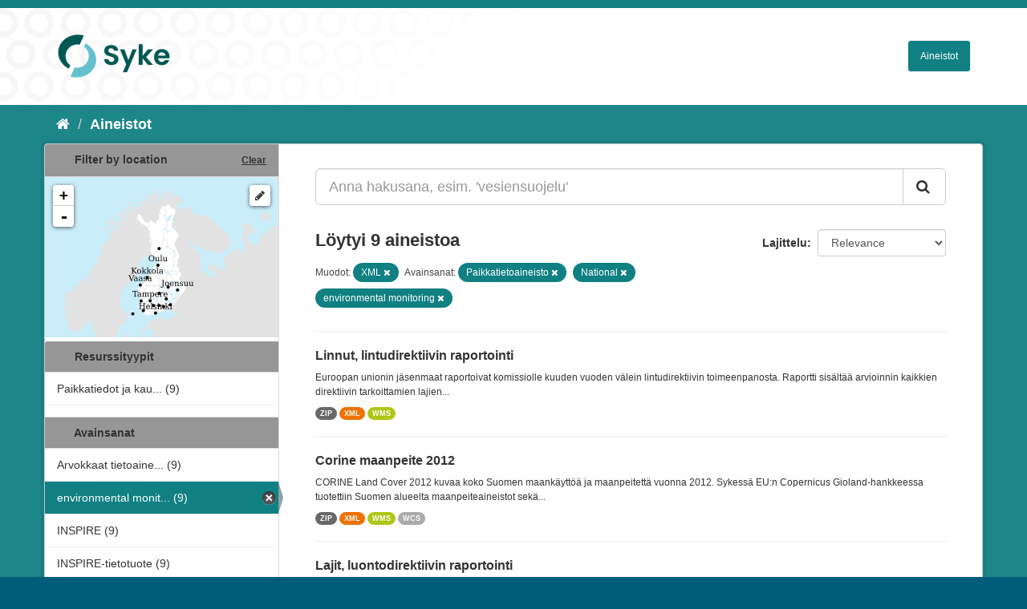

--- FILE ---
content_type: text/html; charset=utf-8
request_url: https://ckan.ymparisto.fi/dataset?tags=Paikkatietoaineisto&tags=National&tags=environmental+monitoring&res_format=XML
body_size: 5335
content:
<!DOCTYPE html>
<!--[if IE 9]> <html lang="fi" class="ie9"> <![endif]-->
<!--[if gt IE 8]><!--> <html lang="fi"> <!--<![endif]-->
  <head>
    <link rel="stylesheet" type="text/css" href="/fanstatic/vendor/:version:2021-01-12T16:17:21.51/select2/select2.css" />
<link rel="stylesheet" type="text/css" href="/fanstatic/css/:version:2021-01-12T16:17:21.42/main.css" />
<link rel="stylesheet" type="text/css" href="/fanstatic/vendor/:version:2021-01-12T16:17:21.51/font-awesome/css/font-awesome.min.css" />
<link rel="stylesheet" type="text/css" href="/fanstatic/ckanext-geoview/:version:2021-01-12T16:20:14.10/css/geo-resource-styles.css" />
<link rel="stylesheet" type="text/css" href="/fanstatic/ckanext-harvest/:version:2021-01-12T16:21:11.95/styles/harvest.css" />
<link rel="stylesheet" type="text/css" href="/fanstatic/ckanext-spatial/:version:2023-10-24T13:01:45.45/js/vendor/leaflet/leaflet.css" />
<link rel="stylesheet" type="text/css" href="/fanstatic/ckanext-spatial/:version:2023-10-24T13:01:45.45/js/vendor/leaflet.draw/leaflet.draw.css" />
<link rel="stylesheet" type="text/css" href="/fanstatic/ckanext-spatial/:version:2023-10-24T13:01:45.45/css/spatial_query.css" />
<link rel="stylesheet" type="text/css" href="/fanstatic/syke_theme/:version:2023-10-24T12:59:10.94/syke.css" />

    <meta charset="utf-8" />
      <meta name="generator" content="ckan 2.9.0a" />
      <meta name="viewport" content="width=device-width, initial-scale=1.0">
    <title>Aineistot - 
	Syken metatietopalvelu</title>

    
    
      <link rel="shortcut icon" href="../../../base/images/syke_ico.png" />
    
  
  
    
      
    
    

  

  <link href="https://fonts.googleapis.com/css?family=Ek+Mukta|Titillium+Web" rel="stylesheet" />



  
    
      
  




    
      
      
    
    
  </head>

  
  <body data-site-root="https://ckan.ymparisto.fi/" data-locale-root="https://ckan.ymparisto.fi/" >

    
    <div class="hide"><a href="#content">Siirry sisältöön</a></div>
  

  
     
<header class="account-masthead">
  <div class="container">
     
    <nav class="account not-authed">
      <ul class="list-unstyled">
        
   

      </ul>
    </nav>
     
  </div>
</header>

<header class="navbar navbar-static-top masthead">
    
  <div class="container">
    <div class="navbar-right">
      <button data-target="#main-navigation-toggle" data-toggle="collapse" class="navbar-toggle collapsed" type="button">
        <span class="fa fa-bars"></span>
      </button>
    </div>
    <hgroup class="header-image navbar-left">
      	
        
		  <a href=" https://www.syke.fi/fi-FI " target="_blank">
          <img src="/base/images/ckan-logo.png" alt="SYKE" title="SYKE" />
		  </a>
        
      
    </hgroup>

    <div class="collapse navbar-collapse" id="main-navigation-toggle">
      

        <nav class="section navigation">

          <ul class="nav nav-pills">

            <!-- <li><a href="/dataset">Datasets</a></li> -->
		<li><a href= /dataset ">Aineistot</a></li>

	

              

            

          </ul>

        </nav>


 

    </div>
  </div>
</header>

  
    <div role="main">
      <div id="content" class="container">
        
          
            <div class="flash-messages">
              
                
              
            </div>
          

          
            <div class="toolbar">
              
                
                  <ol class="breadcrumb">
                    
<li class="home"><a href="/"><i class="fa fa-home"></i><span> Aloitussivu</span></a></li>
                    
  <li class="active"><a href= /dataset ">Aineistot</a></li>

                  </ol>
                
              
            </div>
          

          <div class="row wrapper">
            
            
            

            
              <aside class="secondary col-sm-3">
                
                

  
    
<section id="dataset-map" class="module module-narrow module-shallow">
  <h2 class="module-heading">
    <i class="icon-medium icon-globe"></i>
    Filter by location
    <a href="/dataset?tags=Paikkatietoaineisto&amp;tags=National&amp;tags=environmental+monitoring&amp;res_format=XML" class="action">Clear</a>
  </h2>
  
  <div class="dataset-map" data-module="spatial-query" data-default_extent="[[58.08, 16.26
    ], [71.64, 36.47]]" data-module-map_config="{&#34;type&#34;: &#34;wms&#34;, &#34;wms.url&#34;: &#34;https://paikkatiedot.ymparisto.fi/geoserver/vespa/wms?&#34;, &#34;wms.layers&#34;: &#34;basemap_group&#34;}">
    <div id="dataset-map-container"></div>
  </div>
  <div id="dataset-map-attribution">
    
  <div></div>


  </div>
</section>



  



	<div class="filters">
	  <div>
	    
		
	      	    

  
  
  
    
      
      
        <section class="module module-narrow module-shallow">
          
            <h2 class="module-heading">
              <i class="icon-medium icon-filter"></i>
		
			Resurssityypit
		
            </h2>
          
          
            
            
              <nav>
                <ul class="unstyled nav nav-simple nav-facet">
                  

		    
                    
		    
                    
		    

		    
                    
                    
                      <li class="nav-item">
                        <a href="/dataset?tags=environmental+monitoring&amp;organization=syke-geoinformatics&amp;tags=Paikkatietoaineisto&amp;tags=National&amp;res_format=XML" title="Paikkatiedot ja kaukokartoitus">
                          <span>Paikkatiedot ja kau... (9)</span>
                        </a>
                      </li>
                  
                </ul>
              </nav>

              <p class="module-footer">
                
                  
                
              </p>
            
            
          
        </section>
      
    
  

		
	    
		
	      	    

  
  
  
    
  

		
	    
		
	      	    

  
  
  
    
      
      
        <section class="module module-narrow module-shallow">
          
            <h2 class="module-heading">
              <i class="icon-medium icon-filter"></i>
		
			
			Avainsanat
		
            </h2>
          
          
            
            
              <nav>
                <ul class="unstyled nav nav-simple nav-facet">
                  

		    
                    
		    
                    
		    

		    
                    
                    
                      <li class="nav-item">
                        <a href="/dataset?tags=environmental+monitoring&amp;tags=Arvokkaat+tietoaineistot&amp;tags=Paikkatietoaineisto&amp;tags=National&amp;res_format=XML" title="Arvokkaat tietoaineistot">
                          <span>Arvokkaat tietoaine... (9)</span>
                        </a>
                      </li>
                  

		    
                    
		    
                    
		    

		    
                    
                    
                      <li class="nav-item active">
                        <a href="/dataset?tags=Paikkatietoaineisto&amp;tags=National&amp;res_format=XML" title="environmental monitoring">
                          <span>environmental monit... (9)</span>
                        </a>
                      </li>
                  

		    
                    
		    
                    
		    

		    
                    
                    
                      <li class="nav-item">
                        <a href="/dataset?tags=environmental+monitoring&amp;tags=INSPIRE&amp;tags=Paikkatietoaineisto&amp;tags=National&amp;res_format=XML" title="">
                          <span>INSPIRE (9)</span>
                        </a>
                      </li>
                  

		    
                    
		    
                    
		    

		    
                    
                    
                      <li class="nav-item">
                        <a href="/dataset?tags=environmental+monitoring&amp;tags=INSPIRE-tietotuote&amp;tags=Paikkatietoaineisto&amp;tags=National&amp;res_format=XML" title="">
                          <span>INSPIRE-tietotuote (9)</span>
                        </a>
                      </li>
                  

		    
                    
		    
                    
		    

		    
                    
                    
                      <li class="nav-item">
                        <a href="/dataset?tags=environmental+monitoring&amp;tags=Maan+havainnointi+ja+ymp%C3%A4rist%C3%B6&amp;tags=Paikkatietoaineisto&amp;tags=National&amp;res_format=XML" title="Maan havainnointi ja ympäristö">
                          <span>Maan havainnointi j... (9)</span>
                        </a>
                      </li>
                  

		    
                    
		    
                    
		    

		    
                    
                    
                      <li class="nav-item active">
                        <a href="/dataset?tags=Paikkatietoaineisto&amp;tags=environmental+monitoring&amp;res_format=XML" title="">
                          <span>National (9)</span>
                        </a>
                      </li>
                  

		    
                    
		    
                    
		    

		    
                    
                    
                      <li class="nav-item active">
                        <a href="/dataset?tags=National&amp;tags=environmental+monitoring&amp;res_format=XML" title="">
                          <span>Paikkatietoaineisto (9)</span>
                        </a>
                      </li>
                  

		    
                    
		    
                    
		    

		    
                    
                    
                      <li class="nav-item">
                        <a href="/dataset?tags=environmental+monitoring&amp;tags=FEO&amp;tags=Paikkatietoaineisto&amp;tags=National&amp;res_format=XML" title="">
                          <span>FEO (5)</span>
                        </a>
                      </li>
                  

		    
                    
		    
                    
		    

		    
                    
                    
                      <li class="nav-item">
                        <a href="/dataset?tags=environmental+monitoring&amp;tags=Land+cover&amp;tags=Paikkatietoaineisto&amp;tags=National&amp;res_format=XML" title="">
                          <span>Land cover (4)</span>
                        </a>
                      </li>
                  

		    
                    
		    
                    
		    

		    
                    
                    
                      <li class="nav-item">
                        <a href="/dataset?tags=environmental+monitoring&amp;tags=land+use&amp;tags=Paikkatietoaineisto&amp;tags=National&amp;res_format=XML" title="">
                          <span>land use (4)</span>
                        </a>
                      </li>
                  
                </ul>
              </nav>

              <p class="module-footer">
                
                  
                  
                    <a href="/dataset?tags=Paikkatietoaineisto&amp;tags=National&amp;tags=environmental+monitoring&amp;res_format=XML&amp;_tags_limit=0" class="read-more">Näytä useampia tietotyyppiä Avainsanat sisältävät</a>
                  
                
              </p>
            
            
          
        </section>
      
    
  

		
	    
		
	      	    

  
  
  
    
      
      
        <section class="module module-narrow module-shallow">
          
            <h2 class="module-heading">
              <i class="icon-medium icon-filter"></i>
		
			
			Muodot
		
            </h2>
          
          
            
            
              <nav>
                <ul class="unstyled nav nav-simple nav-facet">
                  

		    
                    
		    
                    
		    

		    
                    
                    
                      <li class="nav-item">
                        <a href="/dataset?tags=environmental+monitoring&amp;res_format=WMS&amp;tags=Paikkatietoaineisto&amp;tags=National&amp;res_format=XML" title="">
                          <span>WMS (9)</span>
                        </a>
                      </li>
                  

		    
                    
		    
                    
		    

		    
                    
                    
                      <li class="nav-item active">
                        <a href="/dataset?tags=Paikkatietoaineisto&amp;tags=National&amp;tags=environmental+monitoring" title="">
                          <span>XML (9)</span>
                        </a>
                      </li>
                  

		    
                    
		    
                    
		    

		    
                    
                    
                      <li class="nav-item">
                        <a href="/dataset?tags=environmental+monitoring&amp;res_format=ZIP&amp;tags=Paikkatietoaineisto&amp;tags=National&amp;res_format=XML" title="">
                          <span>ZIP (9)</span>
                        </a>
                      </li>
                  

		    
                    
		    
                    
		    

		    
                    
                    
                      <li class="nav-item">
                        <a href="/dataset?tags=environmental+monitoring&amp;res_format=WCS&amp;tags=Paikkatietoaineisto&amp;tags=National&amp;res_format=XML" title="">
                          <span>WCS (4)</span>
                        </a>
                      </li>
                  
                </ul>
              </nav>

              <p class="module-footer">
                
                  
                
              </p>
            
            
          
        </section>
      
    
  

		
	    
		
	      	    

  
  
  
    
  

		
	    
	  </div>
	  <a class="close no-text hide-filters"><i class="fa fa-minus-square"></i><span class="text">close</span></a>
	</div>


	


              </aside>
            

            
              <div class="primary col-sm-9 col-xs-12">
                
                
  <section class="module">
    <div class="module-content">
      

        


      
        
        
        







<form id="dataset-search-form" class="search-form" method="get" data-module="select-switch">

  
    <div class="input-group search-input-group">
      <input aria-label="Anna hakusana, esim. &#39;vesiensuojelu&#39;" id="field-giant-search" type="text" class="form-control input-lg" name="q" value="" autocomplete="off" placeholder="Anna hakusana, esim. &#39;vesiensuojelu&#39;">
      
      <span class="input-group-btn">
        <button class="btn btn-default btn-lg" type="submit" value="search">
          <i class="fa fa-search"></i>
        </button>
      </span>
      
    </div>
  

  
    <span>
  
  

  
  
  
  <input type="hidden" name="tags" value="Paikkatietoaineisto" />
  
  
  
  
  
  <input type="hidden" name="tags" value="National" />
  
  
  
  
  
  <input type="hidden" name="tags" value="environmental monitoring" />
  
  
  
  
  
  <input type="hidden" name="res_format" value="XML" />
  
  
  
  </span>
  

  
    
      <div class="form-select form-group control-order-by">
        <label for="field-order-by">Lajittelu</label>
        <select id="field-order-by" name="sort" class="form-control">
          
            
              <option value="score desc, metadata_modified desc" selected="selected">Relevance</option>
            
          
            
              <option value="title_string asc">Nimen mukaan nousevasti</option>
            
          
            
              <option value="title_string desc">Nimen mukaan laskevasti</option>
            
          
            
              <option value="metadata_modified desc">Viimeisin muokkaus</option>
            
          
            
              <option value="views_recent desc">Suosittuja hakusanoja</option>
            
          
        </select>
        
        <button class="btn btn-default js-hide" type="submit">Siirry</button>
        
      </div>
    
  

  
    
      <h2>

  
  
  
  

Löytyi 9 aineistoa</h2>
    
  

  
    
      <p class="filter-list">
        
          
          <span class="facet">
			
				Muodot:
			
		  </span>
          
            <span class="filtered pill">XML
              <a href="dataset?tags=Paikkatietoaineisto&amp;tags=National&amp;tags=environmental+monitoring" class="remove" title="Poista"><i class="fa fa-times"></i></a>
            </span>
          
        
          
          <span class="facet">
			
				Avainsanat:
			
		  </span>
          
            <span class="filtered pill">Paikkatietoaineisto
              <a href="dataset?tags=National&amp;tags=environmental+monitoring&amp;res_format=XML" class="remove" title="Poista"><i class="fa fa-times"></i></a>
            </span>
          
            <span class="filtered pill">National
              <a href="dataset?tags=Paikkatietoaineisto&amp;tags=environmental+monitoring&amp;res_format=XML" class="remove" title="Poista"><i class="fa fa-times"></i></a>
            </span>
          
            <span class="filtered pill">environmental monitoring
              <a href="dataset?tags=Paikkatietoaineisto&amp;tags=National&amp;res_format=XML" class="remove" title="Poista"><i class="fa fa-times"></i></a>
            </span>
          
        
      </p>
      <a class="show-filters btn btn-default">Suodattimen tulokset</a>
    
  

</form>





      
        

  
    <ul class="dataset-list list-unstyled">
    	
	      
	        






  <li class="dataset-item">
    
      <div class="dataset-content">
        
          <h3 class="dataset-heading">
            
              
            
            
              <a href="/dataset/linnut-lintudirektiivin-raportointi">Linnut, lintudirektiivin raportointi</a>
            
            
              
              
            
          </h3>
        
        
          
        
        
          
            <div>Euroopan unionin jäsenmaat raportoivat komissiolle kuuden vuoden välein lintudirektiivin toimeenpanosta. Raportti sisältää arvioinnin kaikkien direktiivin tarkoittamien lajien...</div>
          
        
      </div>
      
        
          
            <ul class="dataset-resources list-unstyled">
              
                
                <li>
                  <a href="/dataset/linnut-lintudirektiivin-raportointi" class="label label-default" data-format="zip">ZIP</a>
                </li>
                
                <li>
                  <a href="/dataset/linnut-lintudirektiivin-raportointi" class="label label-default" data-format="xml">XML</a>
                </li>
                
                <li>
                  <a href="/dataset/linnut-lintudirektiivin-raportointi" class="label label-default" data-format="wms">WMS</a>
                </li>
                
              
            </ul>
          
        
      
    
  </li>

	      
	        






  <li class="dataset-item">
    
      <div class="dataset-content">
        
          <h3 class="dataset-heading">
            
              
            
            
              <a href="/dataset/corine-maanpeite-2012">Corine maanpeite 2012</a>
            
            
              
              
            
          </h3>
        
        
          
        
        
          
            <div>CORINE Land Cover 2012 kuvaa koko Suomen maankäyttöä ja maanpeitettä vuonna 2012. Sykessä EU:n Copernicus Gioland-hankkeessa tuotettiin Suomen alueelta maanpeiteaineistot sekä...</div>
          
        
      </div>
      
        
          
            <ul class="dataset-resources list-unstyled">
              
                
                <li>
                  <a href="/dataset/corine-maanpeite-2012" class="label label-default" data-format="zip">ZIP</a>
                </li>
                
                <li>
                  <a href="/dataset/corine-maanpeite-2012" class="label label-default" data-format="xml">XML</a>
                </li>
                
                <li>
                  <a href="/dataset/corine-maanpeite-2012" class="label label-default" data-format="wms">WMS</a>
                </li>
                
                <li>
                  <a href="/dataset/corine-maanpeite-2012" class="label label-default" data-format="wcs">WCS</a>
                </li>
                
              
            </ul>
          
        
      
    
  </li>

	      
	        






  <li class="dataset-item">
    
      <div class="dataset-content">
        
          <h3 class="dataset-heading">
            
              
            
            
              <a href="/dataset/lajit-luontodirektiivin-raportointi">Lajit, luontodirektiivin raportointi</a>
            
            
              
              
            
          </h3>
        
        
          
        
        
          
            <div>Euroopan unionin jäsenmaat raportoivat komissiolle kuuden vuoden välein luontodirektiivin toimeenpanosta. Raportti sisältää arvioinnin kaikkien direktiivin tarkoittamien...</div>
          
        
      </div>
      
        
          
            <ul class="dataset-resources list-unstyled">
              
                
                <li>
                  <a href="/dataset/lajit-luontodirektiivin-raportointi" class="label label-default" data-format="zip">ZIP</a>
                </li>
                
                <li>
                  <a href="/dataset/lajit-luontodirektiivin-raportointi" class="label label-default" data-format="xml">XML</a>
                </li>
                
                <li>
                  <a href="/dataset/lajit-luontodirektiivin-raportointi" class="label label-default" data-format="wms">WMS</a>
                </li>
                
              
            </ul>
          
        
      
    
  </li>

	      
	        






  <li class="dataset-item">
    
      <div class="dataset-content">
        
          <h3 class="dataset-heading">
            
              
            
            
              <a href="/dataset/vesienhoitoalueiden-seurantapaikat-pintavesi">Vesienhoitoalueiden seurantapaikat, Pintavesi</a>
            
            
              
              
            
          </h3>
        
        
          
        
        
          
            <div>Vesienhoidon järjestämisestä annetun lain (1299/2004) 9 §:n mukaan vesienhoitoalueella pintavesien seuranta on järjestettävä niin, että niiden tilasta saadaan yhtenäinen ja...</div>
          
        
      </div>
      
        
          
            <ul class="dataset-resources list-unstyled">
              
                
                <li>
                  <a href="/dataset/vesienhoitoalueiden-seurantapaikat-pintavesi" class="label label-default" data-format="zip">ZIP</a>
                </li>
                
                <li>
                  <a href="/dataset/vesienhoitoalueiden-seurantapaikat-pintavesi" class="label label-default" data-format="xml">XML</a>
                </li>
                
                <li>
                  <a href="/dataset/vesienhoitoalueiden-seurantapaikat-pintavesi" class="label label-default" data-format="wms">WMS</a>
                </li>
                
              
            </ul>
          
        
      
    
  </li>

	      
	        






  <li class="dataset-item">
    
      <div class="dataset-content">
        
          <h3 class="dataset-heading">
            
              
            
            
              <a href="/dataset/corine-maanpeite-2006">Corine maanpeite 2006</a>
            
            
              
              
            
          </h3>
        
        
          
        
        
          
            <div>CORINE Land Cover 2006 kuvaa koko Suomen maankäyttöä ja maanpeitettä vuonna 2006. Eurooppalaisessa CLC2006 -projektissa tuotettiin Suomen alueelta vuoden 2006 maanpeiteaineistot...</div>
          
        
      </div>
      
        
          
            <ul class="dataset-resources list-unstyled">
              
                
                <li>
                  <a href="/dataset/corine-maanpeite-2006" class="label label-default" data-format="zip">ZIP</a>
                </li>
                
                <li>
                  <a href="/dataset/corine-maanpeite-2006" class="label label-default" data-format="xml">XML</a>
                </li>
                
                <li>
                  <a href="/dataset/corine-maanpeite-2006" class="label label-default" data-format="wms">WMS</a>
                </li>
                
                <li>
                  <a href="/dataset/corine-maanpeite-2006" class="label label-default" data-format="wcs">WCS</a>
                </li>
                
              
            </ul>
          
        
      
    
  </li>

	      
	        






  <li class="dataset-item">
    
      <div class="dataset-content">
        
          <h3 class="dataset-heading">
            
              
            
            
              <a href="/dataset/vesienhoitoalueet">Vesienhoitoalueet</a>
            
            
              
              
            
          </h3>
        
        
          
        
        
          
            <div>EU:n vesipolitiikan puitedirektiivin mukaiset vesienhoitoalueet Suomessa. 
Suomessa vesipuitedirektiivi on toimeenpantu keskeisiltä osin lailla vesienhoidon järjestämisestä eli...</div>
          
        
      </div>
      
        
          
            <ul class="dataset-resources list-unstyled">
              
                
                <li>
                  <a href="/dataset/vesienhoitoalueet" class="label label-default" data-format="zip">ZIP</a>
                </li>
                
                <li>
                  <a href="/dataset/vesienhoitoalueet" class="label label-default" data-format="xml">XML</a>
                </li>
                
                <li>
                  <a href="/dataset/vesienhoitoalueet" class="label label-default" data-format="wms">WMS</a>
                </li>
                
              
            </ul>
          
        
      
    
  </li>

	      
	        






  <li class="dataset-item">
    
      <div class="dataset-content">
        
          <h3 class="dataset-heading">
            
              
            
            
              <a href="/dataset/hydrologiset-havaintopaikat">Hydrologiset havaintopaikat</a>
            
            
              
              
            
          </h3>
        
        
          
        
        
          
            <div>Aineisto sisältää tiedot hydrologisista havaintopaikoista, joilla seurataan Suomen vesistöjen hydrologiaa. Seurattavia suureita ovat vedenkorkeus, virtaama, valunta,...</div>
          
        
      </div>
      
        
          
            <ul class="dataset-resources list-unstyled">
              
                
                <li>
                  <a href="/dataset/hydrologiset-havaintopaikat" class="label label-default" data-format="zip">ZIP</a>
                </li>
                
                <li>
                  <a href="/dataset/hydrologiset-havaintopaikat" class="label label-default" data-format="xml">XML</a>
                </li>
                
                <li>
                  <a href="/dataset/hydrologiset-havaintopaikat" class="label label-default" data-format="wms">WMS</a>
                </li>
                
              
            </ul>
          
        
      
    
  </li>

	      
	        






  <li class="dataset-item">
    
      <div class="dataset-content">
        
          <h3 class="dataset-heading">
            
              
            
            
              <a href="/dataset/corine-maanpeite-2000">Corine maanpeite 2000</a>
            
            
              
              
            
          </h3>
        
        
          
        
        
          
            <div>CORINE Land Cover 2000 kuvaa koko Suomen maankäyttöä ja maanpeitettä vuonna 2000. Aineisto koostuu rasterimuotoisesta paikkatietokannasta (erotuskyky 25 * 25 m) ja...</div>
          
        
      </div>
      
        
          
            <ul class="dataset-resources list-unstyled">
              
                
                <li>
                  <a href="/dataset/corine-maanpeite-2000" class="label label-default" data-format="zip">ZIP</a>
                </li>
                
                <li>
                  <a href="/dataset/corine-maanpeite-2000" class="label label-default" data-format="xml">XML</a>
                </li>
                
                <li>
                  <a href="/dataset/corine-maanpeite-2000" class="label label-default" data-format="wms">WMS</a>
                </li>
                
                <li>
                  <a href="/dataset/corine-maanpeite-2000" class="label label-default" data-format="wcs">WCS</a>
                </li>
                
              
            </ul>
          
        
      
    
  </li>

	      
	        






  <li class="dataset-item">
    
      <div class="dataset-content">
        
          <h3 class="dataset-heading">
            
              
            
            
              <a href="/dataset/corine-maanpeite-2018">Corine maanpeite 2018</a>
            
            
              
              
            
          </h3>
        
        
          
        
        
          
            <div>CORINE Land Cover 2018 kuvaa koko Suomen maankäyttöä ja maanpeitettä vuonna 2018. Sykessä EU:n Copernicus Land -hankkeessa tuotettiin Suomen alueelta maanpeiteaineistot sekä...</div>
          
        
      </div>
      
        
          
            <ul class="dataset-resources list-unstyled">
              
                
                <li>
                  <a href="/dataset/corine-maanpeite-2018" class="label label-default" data-format="zip">ZIP</a>
                </li>
                
                <li>
                  <a href="/dataset/corine-maanpeite-2018" class="label label-default" data-format="xml">XML</a>
                </li>
                
                <li>
                  <a href="/dataset/corine-maanpeite-2018" class="label label-default" data-format="wms">WMS</a>
                </li>
                
                <li>
                  <a href="/dataset/corine-maanpeite-2018" class="label label-default" data-format="wcs">WCS</a>
                </li>
                
              
            </ul>
          
        
      
    
  </li>

	      
	    
    </ul>
  

      
    </div>

    
      
    
  </section>

  
  <section class="module">
    <div class="module-content">
      
      <small>
        
        
        
           Voit käyttää rekisteriä myös <a href="/api/3">API</a> avulla (katso myös <a href="http://docs.ckan.org/en/latest/api/">API-dokumentaatio</a>). 
      </small>
      
    </div>
  </section>
  

              </div>
            
          </div>
        
      </div>
    </div>
  
    <footer class="site-footer">
  <div class="container">
     
<div class="row">
      <div class="span8 footer-links">
        
<strong>Suomen ympäristökeskus</strong><br/>
Latokartanonkaari 11<br/>
FI-00790 Helsinki<br/>
Switchboard:  +358 295 251 000<br/>
Fax: 09 5490 2190<br/>
<br/>
<a href="http://syke.fi">syke.fi</a><br/>
<a href="https://ckan.ymparisto.fi/pages/palvelukuvaus">Palvelukuvaus</a><br/>
<a href="https://www.syke.fi/fi-FI/SYKE_Info/Tietosuojailmoitus/Tietosuojailmoitus_SYKEn_metatietopalvel(58667)">Tietosuojailmoitus</a><br/>

        
      </div>
      <div class="span2 attribution">
	
	<ul class="unstyled">
	
              
              <li><a href="http://docs.ckan.org/en/latest/api/">CKAN ohjelmointirajapinta (API)</a></li>
              <li><a href="http://www.ckan.org/">CKAN Association</a></li>
              <li><a href="http://www.opendefinition.org/okd/"><img src="/base/images/od_80x15_blue.png" alt="Open Data"></a></li>
            
	</ul>
	
      </div>
      <div class="span2 attribution">
        
          <p>Powered by <a class="hide-text ckan-footer-logo" href="http://ckan.org">CKAN</a></p>
        
        
         
      </div>
    </div>

  </div>

  
    
  
</footer>
  
    
    
    
      
    
  
    

      
  <script>document.getElementsByTagName('html')[0].className += ' js';</script>
<script type="text/javascript" src="/fanstatic/vendor/:version:2021-01-12T16:17:21.51/jquery.min.js"></script>
<script type="text/javascript" src="/fanstatic/vendor/:version:2021-01-12T16:17:21.51/:bundle:bootstrap/js/bootstrap.min.js;jed.min.js;moment-with-locales.js;select2/select2.min.js"></script>
<script type="text/javascript" src="/fanstatic/base/:version:2021-01-12T16:17:21.42/:bundle:plugins/jquery.inherit.js;plugins/jquery.proxy-all.js;plugins/jquery.url-helpers.js;plugins/jquery.date-helpers.js;plugins/jquery.slug.js;plugins/jquery.slug-preview.js;plugins/jquery.truncator.js;plugins/jquery.masonry.js;plugins/jquery.form-warning.js;plugins/jquery.images-loaded.js;sandbox.js;module.js;pubsub.js;client.js;notify.js;i18n.js;main.js;modules/select-switch.js;modules/slug-preview.js;modules/basic-form.js;modules/confirm-action.js;modules/api-info.js;modules/autocomplete.js;modules/custom-fields.js;modules/data-viewer.js;modules/table-selectable-rows.js;modules/resource-form.js;modules/resource-upload-field.js;modules/resource-reorder.js;modules/resource-view-reorder.js;modules/follow.js;modules/activity-stream.js;modules/dashboard.js;modules/resource-view-embed.js;view-filters.js;modules/resource-view-filters-form.js;modules/resource-view-filters.js;modules/table-toggle-more.js;modules/dataset-visibility.js;modules/media-grid.js;modules/image-upload.js;modules/followers-counter.js"></script>
<script type="text/javascript" src="/fanstatic/base/:version:2021-01-12T16:17:21.42/tracking.js"></script>
<script type="text/javascript" src="/fanstatic/ckanext-spatial/:version:2023-10-24T13:01:45.45/:bundle:js/vendor/leaflet/leaflet.js;js/common_map.js;js/vendor/leaflet.draw/leaflet.draw.js;js/spatial_query.js"></script></body>
</html>